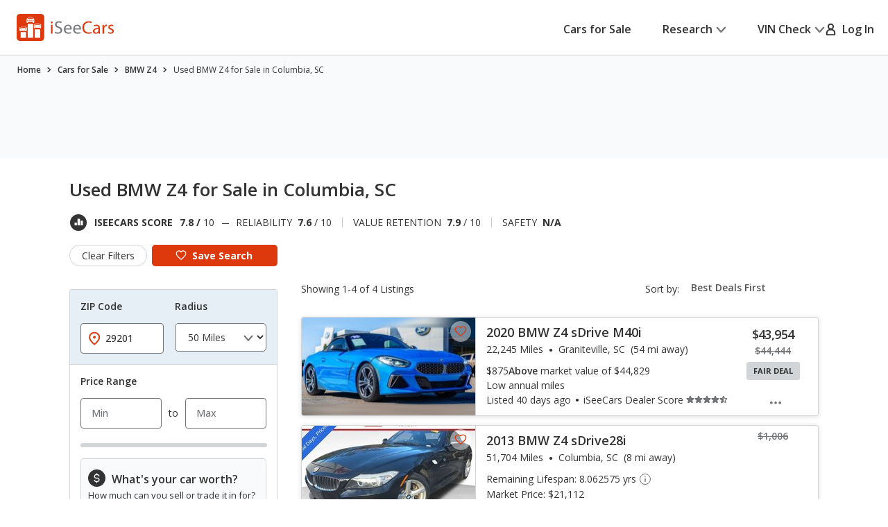

--- FILE ---
content_type: text/xml
request_url: https://sts.us-east-1.amazonaws.com/
body_size: 2042
content:
<AssumeRoleWithWebIdentityResponse xmlns="https://sts.amazonaws.com/doc/2011-06-15/">
  <AssumeRoleWithWebIdentityResult>
    <Audience>us-east-1:5b3bdc73-95c4-4d98-9c6d-d8827c9cc4e2</Audience>
    <AssumedRoleUser>
      <AssumedRoleId>AROAQIC2LZDDJOHMGZG6O:cwr</AssumedRoleId>
      <Arn>arn:aws:sts::017369385158:assumed-role/RUM-Monitor-us-east-1-017369385158-2222005809361-Unauth/cwr</Arn>
    </AssumedRoleUser>
    <Provider>cognito-identity.amazonaws.com</Provider>
    <Credentials>
      <AccessKeyId>ASIAQIC2LZDDLMSDWKVV</AccessKeyId>
      <SecretAccessKey>9aXO78KKGQr5mFsxKNpgz6fKd4nHk2638xN0pTRE</SecretAccessKey>
      <SessionToken>IQoJb3JpZ2luX2VjEH8aCXVzLWVhc3QtMSJHMEUCIE/J1V3uNDSq3b6K21a88WqR8yVRWhr4zjOI3C5yqigiAiEAtw/3Ch/[base64]/clytUIlvtzuikQoJ+iYMAxSa+yHT2omAlGJTGehngS2hcECdGRS8WlXuOuTtTsLOfQN7hoxyGC7GC7HuJTmFMvjFnwAowEnm1s7I+3N+Wba9BrSiQzp5RSnn8gQ0w0qLYvxcxptcH5XrlXZarjrEtIxLJH9ew9ch93Lczh/DfmHKr2TpdCNyNqinrVtGAZ8KF9iWCTnYsFCyWzb8vESLmuHpcrJxYp+6GXbqZduN54fKfBSdwQWuGSX4x/5+rfmo33JKEr5QmZHdJtrNiMvDycRj/f4eCbFS8jq1wNLsYLkOGwt2/Zypqb+CDt7I7lJpWzkfJRsIFt1qTnFTgVUw6LinywY6hQLySSDJHhrtB0oDWHPAkG7z5ecv7OmrTI1P+sUaRpeUOlFXgPuH/lKSYf83Q5CydjvOC0cAttXObnp1748qMTc/zjhkb+QjDK1SBI3aiF5hIBxuckC02uMtoDk8rnKaccfDDi9NIAl4DhJISitKLst51yElEZr5ZihV3fPD8y5yLpWeSZB1wsvvK7S2wsVEsSKZ1mZdItrMck0+nOTcqol+cC2493iHFfceWEKz89oUsMNTEDyfSx2kvaV/f1KubI0TO6T/JsSk80keRVA6aDxhXP5w6MrC0IDOxpONxLeOKI0vyNd8DdONJfX7sd7KFO/1PBCUL++z6WIU22hoG8lj1R6DId8=</SessionToken>
      <Expiration>2026-01-16T07:36:24Z</Expiration>
    </Credentials>
    <SubjectFromWebIdentityToken>us-east-1:040b4bc8-c6e2-c245-9327-d8cb9d353493</SubjectFromWebIdentityToken>
  </AssumeRoleWithWebIdentityResult>
  <ResponseMetadata>
    <RequestId>ea29321a-d007-4644-b8ca-3194714a500e</RequestId>
  </ResponseMetadata>
</AssumeRoleWithWebIdentityResponse>
